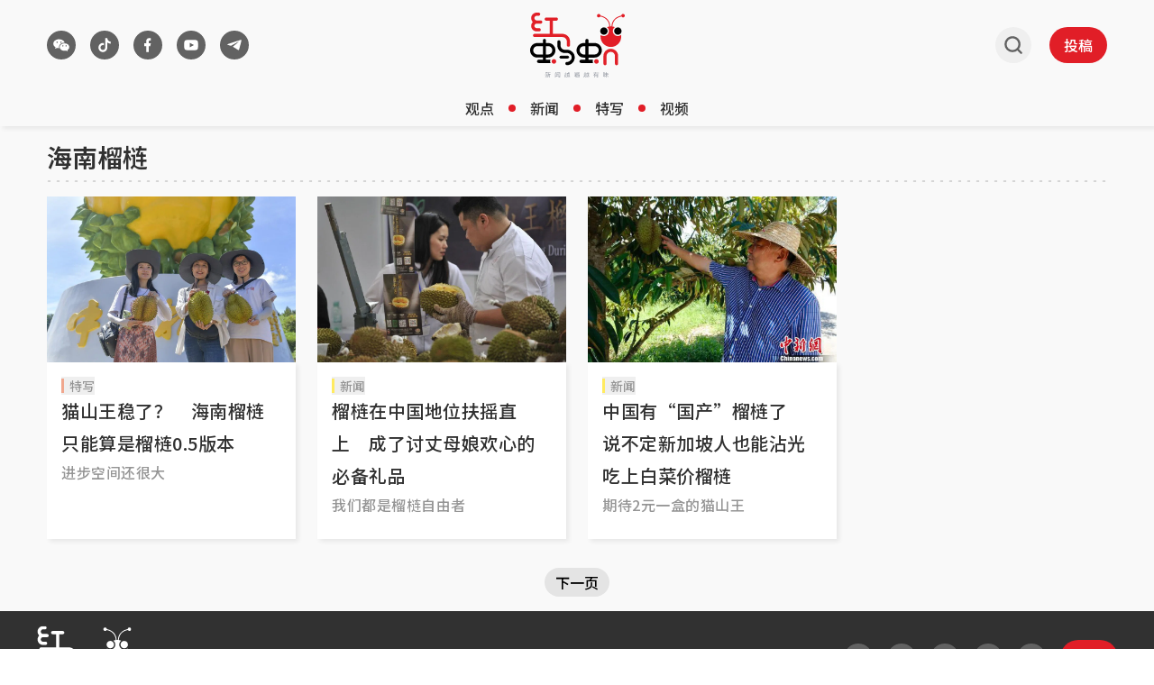

--- FILE ---
content_type: text/html; charset=utf-8
request_url: https://www.google.com/recaptcha/api2/aframe
body_size: 268
content:
<!DOCTYPE HTML><html><head><meta http-equiv="content-type" content="text/html; charset=UTF-8"></head><body><script nonce="h2kKlmPM_NK4UbF9Rx-HrQ">/** Anti-fraud and anti-abuse applications only. See google.com/recaptcha */ try{var clients={'sodar':'https://pagead2.googlesyndication.com/pagead/sodar?'};window.addEventListener("message",function(a){try{if(a.source===window.parent){var b=JSON.parse(a.data);var c=clients[b['id']];if(c){var d=document.createElement('img');d.src=c+b['params']+'&rc='+(localStorage.getItem("rc::a")?sessionStorage.getItem("rc::b"):"");window.document.body.appendChild(d);sessionStorage.setItem("rc::e",parseInt(sessionStorage.getItem("rc::e")||0)+1);localStorage.setItem("rc::h",'1768990200969');}}}catch(b){}});window.parent.postMessage("_grecaptcha_ready", "*");}catch(b){}</script></body></html>

--- FILE ---
content_type: application/javascript; charset=utf-8
request_url: https://fundingchoicesmessages.google.com/f/AGSKWxUVhhBLrtchfl49XJcGhNx9dDK7de4HiOWeWqCFdywlqg7Q69BwHwNjTJntHqszAGqdZ1Qeq59gK5DKgbTgwKOAeOH1epzdcPd8SrJBzDJ8wbDeY8bM99QI3zahiyigcARNmn9sxg9LdrpSkN4qyaGOZfAwS7RW5p4gvJ6Rz29mC5G-iK5vWKEqmnFR/_/adstop_/js/ads_/smalltopl./adblockl./printad.
body_size: -1289
content:
window['13f3197f-6823-49f9-8255-0524d1e9d339'] = true;